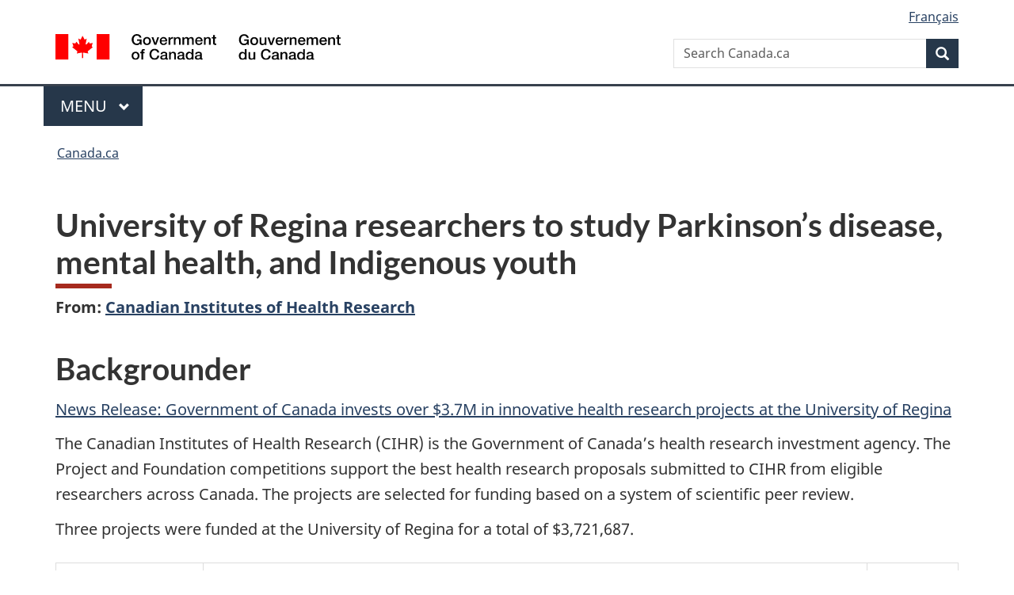

--- FILE ---
content_type: text/html;charset=utf-8
request_url: https://www.canada.ca/en/institutes-health-research/news/2017/10/university_of_reginaresearcherstostudyparkinsonsdiseasementalhea.html
body_size: 8343
content:
<!doctype html>

<!--[if lt IE 9]>
<html class="no-js lt-ie9" dir="ltr" lang="en" xmlns="http://www.w3.org/1999/xhtml">
<![endif]-->
<!--[if gt IE 8]><!-->
<html class="no-js" dir="ltr" lang="en" xmlns="http://www.w3.org/1999/xhtml">
<!--<![endif]-->
<head>
    
<meta http-equiv="X-UA-Compatible" content="IE=edge"/>
<meta charset="utf-8"/>
<title>University of Regina researchers to study Parkinson’s disease, mental health, and Indigenous youth - Canada.ca</title>
<meta content="width=device-width,initial-scale=1" name="viewport"/>


	<link rel="schema.dcterms" href="http://purl.org/dc/terms/"/>
	<link rel="canonical" href="https://www.canada.ca/en/institutes-health-research/news/2017/10/university_of_reginaresearcherstostudyparkinsonsdiseasementalhea.html"/>
    <link rel="alternate" hreflang="en" href="https://www.canada.ca/en/institutes-health-research/news/2017/10/university_of_reginaresearcherstostudyparkinsonsdiseasementalhea.html"/>
	
        <link rel="alternate" hreflang="fr" href="https://www.canada.ca/fr/instituts-recherche-sante/nouvelles/2017/10/des_chercheurs_deluniversitedereginasepencherontsurlamaladiedepa.html"/>
	
	
		<meta name="description" content="University of Regina researchers to study Parkinson’s disease, mental health, and Indigenous youth"/>
	
	
		<meta name="keywords" content="Health,Canadian Institutes of Health Research,Saskatchewan,Health science and research,general public,backgrounders,Hon. Ralph Goodale"/>
	
	
		<meta name="author" content="Canadian Institutes of Health Research"/>
	
	
		<meta name="dcterms.title" content="University of Regina researchers to study Parkinson’s disease, mental health, and Indigenous youth"/>
	
	
		<meta name="dcterms.description" content="University of Regina researchers to study Parkinson’s disease, mental health, and Indigenous youth"/>
	
	
		<meta name="dcterms.creator" content="Canadian Institutes of Health Research"/>
	
	
	
		<meta name="dcterms.language" title="ISO639-2/T" content="eng"/>
	
	
		<meta name="dcterms.subject" title="gccore" content="Health and Safety;Health"/>
	
	
		<meta name="dcterms.issued" title="W3CDTF" content="2017-10-11"/>
	
	
		<meta name="dcterms.modified" title="W3CDTF" content="2017-10-11"/>
	
	
		<meta name="dcterms.audience" content="general public"/>
	
	
		<meta name="dcterms.spatial" content="Canada;Prairies;Saskatchewan"/>
	
	
		<meta name="dcterms.type" content="backgrounders"/>
	
	
	
	
	
		<meta name="dcterms.identifier" content="Canadian_Institutes_of_Health_Research"/>
	
	
		<meta name="generator" content="gcnews"/>
	
	
        



	<meta prefix="fb: https://www.facebook.com/2008/fbml" property="fb:pages" content="378967748836213, 160339344047502, 184605778338568, 237796269600506, 10860597051, 14498271095, 209857686718, 160504807323251, 111156792247197, 113429762015861, 502566449790031, 312292485564363, 1471831713076413, 22724568071, 17294463927, 1442463402719857, 247990812241506, 730097607131117, 1142481292546228, 1765602380419601, 131514060764735, 307780276294187, 427238637642566, 525934210910141, 1016214671785090, 192657607776229, 586856208161152, 1146080748799944, 408143085978521, 490290084411688, 163828286987751, 565688503775086, 460123390028, 318424514044, 632493333805962, 370233926766473, 173004244677, 1562729973959056, 362400293941960, 769857139754987, 167891083224996, 466882737009651, 126404198009505, 135409166525475, 664638680273646, 169011506491295, 217171551640146, 182842831756930, 1464645710444681, 218822426028, 218740415905, 123326971154939, 125058490980757, 1062292210514762, 1768389106741505, 310939332270090, 285960408117397, 985916134909087, 655533774808209, 1522633664630497, 686814348097821, 230798677012118, 320520588000085, 103201203106202, 273375356172196, 61263506236, 353102841161, 1061339807224729, 1090791104267764, 395867780593657, 1597876400459657, 388427768185631, 937815283021844, 207409132619743, 1952090675003143, 206529629372368, 218566908564369, 175257766291975, 118472908172897, 767088219985590, 478573952173735, 465264530180856, 317418191615817, 428040827230778, 222493134493922, 196833853688656, 194633827256676, 252002641498535, 398018420213195, 265626156847421, 202442683196210, 384350631577399, 385499078129720, 178433945604162, 398240836869162, 326182960762584, 354672164565195, 375081249171867, 333050716732105, 118996871563050, 240349086055056, 119579301504003, 185184131584797, 333647780005544, 306255172770146, 369589566399283, 117461228379000, 349774478396157, 201995959908210, 307017162692056, 145928592172074, 122656527842056">


	


    


	<script src="//assets.adobedtm.com/be5dfd287373/abb618326704/launch-3eac5e076135.min.js"></script>










<link rel="stylesheet" href="https://use.fontawesome.com/releases/v5.15.4/css/all.css" integrity="sha256-mUZM63G8m73Mcidfrv5E+Y61y7a12O5mW4ezU3bxqW4=" crossorigin="anonymous"/>
<script blocking="render" src="/etc/designs/canada/wet-boew/js/gcdsloader.min.js"></script>
<link rel="stylesheet" href="/etc/designs/canada/wet-boew/css/theme.min.css"/>
<link href="/etc/designs/canada/wet-boew/assets/favicon.ico" rel="icon" type="image/x-icon"/>
<noscript><link rel="stylesheet" href="/etc/designs/canada/wet-boew/css/noscript.min.css"/></noscript>






    
    
    
    

    
    



    
         

                              <script>!function(a){var e="https://s.go-mpulse.net/boomerang/",t="addEventListener";if("False"=="True")a.BOOMR_config=a.BOOMR_config||{},a.BOOMR_config.PageParams=a.BOOMR_config.PageParams||{},a.BOOMR_config.PageParams.pci=!0,e="https://s2.go-mpulse.net/boomerang/";if(window.BOOMR_API_key="KBFUZ-C9D7G-RB8SX-GRGEN-HGMC9",function(){function n(e){a.BOOMR_onload=e&&e.timeStamp||(new Date).getTime()}if(!a.BOOMR||!a.BOOMR.version&&!a.BOOMR.snippetExecuted){a.BOOMR=a.BOOMR||{},a.BOOMR.snippetExecuted=!0;var i,_,o,r=document.createElement("iframe");if(a[t])a[t]("load",n,!1);else if(a.attachEvent)a.attachEvent("onload",n);r.src="javascript:void(0)",r.title="",r.role="presentation",(r.frameElement||r).style.cssText="width:0;height:0;border:0;display:none;",o=document.getElementsByTagName("script")[0],o.parentNode.insertBefore(r,o);try{_=r.contentWindow.document}catch(O){i=document.domain,r.src="javascript:var d=document.open();d.domain='"+i+"';void(0);",_=r.contentWindow.document}_.open()._l=function(){var a=this.createElement("script");if(i)this.domain=i;a.id="boomr-if-as",a.src=e+"KBFUZ-C9D7G-RB8SX-GRGEN-HGMC9",BOOMR_lstart=(new Date).getTime(),this.body.appendChild(a)},_.write("<bo"+'dy onload="document._l();">'),_.close()}}(),"".length>0)if(a&&"performance"in a&&a.performance&&"function"==typeof a.performance.setResourceTimingBufferSize)a.performance.setResourceTimingBufferSize();!function(){if(BOOMR=a.BOOMR||{},BOOMR.plugins=BOOMR.plugins||{},!BOOMR.plugins.AK){var e=""=="true"?1:0,t="",n="clnwnuqcc2txg2lxzurq-f-ee497264e-clientnsv4-s.akamaihd.net",i="false"=="true"?2:1,_={"ak.v":"39","ak.cp":"368225","ak.ai":parseInt("231651",10),"ak.ol":"0","ak.cr":9,"ak.ipv":4,"ak.proto":"h2","ak.rid":"50d02b15","ak.r":51208,"ak.a2":e,"ak.m":"dscb","ak.n":"essl","ak.bpcip":"18.219.102.0","ak.cport":43270,"ak.gh":"23.209.83.15","ak.quicv":"","ak.tlsv":"tls1.3","ak.0rtt":"","ak.0rtt.ed":"","ak.csrc":"-","ak.acc":"","ak.t":"1769458979","ak.ak":"hOBiQwZUYzCg5VSAfCLimQ==nQ2A8A2N298urYW5cVkUESKOjPWh0rN4QONUCJsSTKQe2WcgaRKQEfvX8TcjRI1pCYeDZVre4dUUSoe2Wsb05TM+ExIgVRIOAU/mvwFQZMwGBIuJ5cfg3TMRsuDaIU0b+I05LdKz+b7EnNlR7cmfFChx/aafWLsOLIB25k+cqmIcse7YwvipE5FdLyDj/1hENEkA9vDR9QFZY5k6bKQxt5V8a0ynEZAqwgecSdg7LrB5so37rgl8b+FlBpujzy7IOF0TmkQ5hJYXlquJoDd8IbYBEdzLbZhedBQ95172W+TgPe8/DY9cMT5EE4QPMv56BN/9reKkDea+tNmZe2cw5YytFnC2zgc6ekaFlTPi+mZM9C7mSz7j5J1TJMhnEtOYak9zX4NK1LW+aAphJYVsiW8K8ptaBvb5LpdmidNH2o4=","ak.pv":"822","ak.dpoabenc":"","ak.tf":i};if(""!==t)_["ak.ruds"]=t;var o={i:!1,av:function(e){var t="http.initiator";if(e&&(!e[t]||"spa_hard"===e[t]))_["ak.feo"]=void 0!==a.aFeoApplied?1:0,BOOMR.addVar(_)},rv:function(){var a=["ak.bpcip","ak.cport","ak.cr","ak.csrc","ak.gh","ak.ipv","ak.m","ak.n","ak.ol","ak.proto","ak.quicv","ak.tlsv","ak.0rtt","ak.0rtt.ed","ak.r","ak.acc","ak.t","ak.tf"];BOOMR.removeVar(a)}};BOOMR.plugins.AK={akVars:_,akDNSPreFetchDomain:n,init:function(){if(!o.i){var a=BOOMR.subscribe;a("before_beacon",o.av,null,null),a("onbeacon",o.rv,null,null),o.i=!0}return this},is_complete:function(){return!0}}}}()}(window);</script></head>

<body vocab="http://schema.org/" resource="#wb-webpage" typeof="WebPage">

<script type="application/ld+json">
{
        "@context": "http://schema.org",
        "@type": "NewsArticle",
		"@id": "#json-ld",
		"mainEntityOfPage":{
                    "@type":"WebPageElement",
                    "@id":"#mainContent"
        },
		"sameAs": "#mainContent",
        "headline": "University of Regina researchers to study Parkinson’s disease, mental health, and Indigenous youth",
        "datePublished": "2017-10-11T12:00:29",
        "dateModified": "2017-10-11T12:07:21",
        "description": "University of Regina researchers to study Parkinson’s disease, mental health, and Indigenous youth",
        "author": {
          "@type": "GovernmentOrganization",
          "name": "Canadian Institutes of Health Research",
		  "parentOrganization": {
                "@type": "GovernmentOrganization",
                "name": "Government of Canada",
				"@id":"#publisher"
           }
        },
        "publisher": {
          "@type": "GovernmentOrganization",
          "name": "Government of Canada",
          "logo": {
            "@type": "ImageObject",
            "url": "https://www.canada.ca/etc/designs/canada/wet-boew/assets/sig-blk-en.png"
          },
		  "parentOrganization": { "@id": "#publisher" }
        },
        "image": "https://www.canada.ca/content/dam/canada/bck-srh.jpg",
		"speakable": {
                    "@type": "SpeakableSpecification",
                    "cssSelector": [
                    "h1",
                    ".teaser"
                    ]
        }
}

</script>


    




    
        
        
        <div class="newpar new section">

</div>

    
        
        
        <div class="par iparys_inherited">

    
    
    
    
        
        
        <div class="global-header"><nav><ul id="wb-tphp">
	<li class="wb-slc"><a class="wb-sl" href="#wb-cont">Skip to main content</a></li>
	<li class="wb-slc"><a class="wb-sl" href="#wb-info">Skip to &#34;About government&#34;</a></li>
	
</ul></nav>

<header>
	<div id="wb-bnr" class="container">
		<div class="row">
			
			<section id="wb-lng" class="col-xs-3 col-sm-12 pull-right text-right">
    <h2 class="wb-inv">Language selection</h2>
    <div class="row">
        <div class="col-md-12">
            <ul class="list-inline mrgn-bttm-0">
                <li>
                    <a lang="fr" href="/fr/instituts-recherche-sante/nouvelles/2017/10/des_chercheurs_deluniversitedereginasepencherontsurlamaladiedepa.html">
                        
                            <span class="hidden-xs" translate="no">Fran&ccedil;ais</span>
                            <abbr title="Fran&ccedil;ais" class="visible-xs h3 mrgn-tp-sm mrgn-bttm-0 text-uppercase" translate="no">fr</abbr>
                        
                        
                    </a>
                </li>
                
                
            </ul>
        </div>
    </div>
</section>
				<div class="brand col-xs-9 col-sm-5 col-md-4" property="publisher" resource="#wb-publisher" typeof="GovernmentOrganization">
					
                    
					
						
						<a href="/en.html" property="url">
							<img src="/etc/designs/canada/wet-boew/assets/sig-blk-en.svg" alt="Government of Canada" property="logo"/>
							<span class="wb-inv"> /
								
								<span lang="fr">Gouvernement du Canada</span>
							</span>
						</a>
					
					<meta property="name" content="Government of Canada"/>
					<meta property="areaServed" typeof="Country" content="Canada"/>
					<link property="logo" href="/etc/designs/canada/wet-boew/assets/wmms-blk.svg"/>
				</div>
				<section id="wb-srch" class="col-lg-offset-4 col-md-offset-4 col-sm-offset-2 col-xs-12 col-sm-5 col-md-4">
					<h2>Search</h2>
					
<form action="/en/sr/srb.html" method="get" name="cse-search-box" role="search">
	<div class="form-group wb-srch-qry">
		
		    <label for="wb-srch-q" class="wb-inv">Search Canada.ca</label>
			<input id="wb-srch-q" list="wb-srch-q-ac" class="wb-srch-q form-control" name="q" type="search" value="" size="34" maxlength="170" placeholder="Search Canada.ca"/>
		    
		

		<datalist id="wb-srch-q-ac">
		</datalist>
	</div>
	<div class="form-group submit">
	<button type="submit" id="wb-srch-sub" class="btn btn-primary btn-small" name="wb-srch-sub"><span class="glyphicon-search glyphicon"></span><span class="wb-inv">Search</span></button>
	</div>
</form>

				</section>
		</div>
	</div>
	<hr/>
	
	<div class="container"><div class="row">
		
        <div class="col-md-8">
        <nav class="gcweb-menu" typeof="SiteNavigationElement">
		<h2 class="wb-inv">Menu</h2>
		<button type="button" aria-haspopup="true" aria-expanded="false"><span class="wb-inv">Main </span>Menu <span class="expicon glyphicon glyphicon-chevron-down"></span></button>
<ul role="menu" aria-orientation="vertical" data-ajax-replace="/content/dam/canada/sitemenu/sitemenu-v2-en.html">
	<li role="presentation"><a role="menuitem" tabindex="-1" href="https://www.canada.ca/en/services/jobs.html">Jobs and the workplace</a></li>
	<li role="presentation"><a role="menuitem" tabindex="-1" href="https://www.canada.ca/en/services/immigration-citizenship.html">Immigration and citizenship</a></li>
	<li role="presentation"><a role="menuitem" tabindex="-1" href="https://travel.gc.ca/">Travel and tourism</a></li>
	<li role="presentation"><a role="menuitem" tabindex="-1" href="https://www.canada.ca/en/services/business.html">Business and industry</a></li>
	<li role="presentation"><a role="menuitem" tabindex="-1" href="https://www.canada.ca/en/services/benefits.html">Benefits</a></li>
	<li role="presentation"><a role="menuitem" tabindex="-1" href="https://www.canada.ca/en/services/health.html">Health</a></li>
	<li role="presentation"><a role="menuitem" tabindex="-1" href="https://www.canada.ca/en/services/taxes.html">Taxes</a></li>
	<li role="presentation"><a role="menuitem" tabindex="-1" href="https://www.canada.ca/en/services/environment.html">Environment and natural resources</a></li>
	<li role="presentation"><a role="menuitem" tabindex="-1" href="https://www.canada.ca/en/services/defence.html">National security and defence</a></li>
	<li role="presentation"><a role="menuitem" tabindex="-1" href="https://www.canada.ca/en/services/culture.html">Culture, history and sport</a></li>
	<li role="presentation"><a role="menuitem" tabindex="-1" href="https://www.canada.ca/en/services/policing.html">Policing, justice and emergencies</a></li>
	<li role="presentation"><a role="menuitem" tabindex="-1" href="https://www.canada.ca/en/services/transport.html">Transport and infrastructure</a></li>
	<li role="presentation"><a role="menuitem" tabindex="-1" href="https://www.international.gc.ca/world-monde/index.aspx?lang=eng">Canada and the world</a></li>
	<li role="presentation"><a role="menuitem" tabindex="-1" href="https://www.canada.ca/en/services/finance.html">Money and finances</a></li>
	<li role="presentation"><a role="menuitem" tabindex="-1" href="https://www.canada.ca/en/services/science.html">Science and innovation</a></li>
	<li role="presentation"><a role="menuitem" tabindex="-1" href="https://www.canada.ca/en/services/life-events.html">Manage life events</a></li>
</ul>

		
        </nav>   
        </div>
		
		
		
    </div></div>
	
		<nav id="wb-bc" property="breadcrumb"><h2 class="wb-inv">You are here:</h2><div class="container"><ol class="breadcrumb">
<li><a href='/en.html'>Canada.ca</a></li>
</ol></div></nav>


	

  
</header>
</div>

    

</div>

    




	











<!--/* Hide Nav; Hide Right Rail /*-->

    <main role="main" property="mainContentOfPage" typeof="WebPageElement" resource="#wb-main" class="container">
        <div>


<div class="aem-Grid aem-Grid--12 aem-Grid--default--12 ">
    
    <div class="news-generic-container base-content-container parbase aem-GridColumn aem-GridColumn--default--12">

<div id="news-release-container">
 

    <div>
    <h1 property="name headline" id="wb-cont">University of Regina researchers to study Parkinson’s disease, mental health, and Indigenous youth </h1>
<p class="gc-byline"><strong>From: <a href="/en/institutes-health-research.html">Canadian Institutes of Health Research</a> 

</strong></p>
</div>
    <div>
    <h2>Backgrounder</h2>

</div>
    <p class="teaser hidden">University of Regina researchers to study Parkinson’s disease, mental health, and Indigenous youth</p>

    <div class="mrgn-bttm-md">

<div class="row"> 

	
    
        <div class="col-md-auto">
<div class="cmp-text">
    <p><a href="https://www.canada.ca/en/institutes-health-research/news/2017/10/government_of_canadainvestsover37mininnovativehealthresearchproj.html" _rte_href="https://www.canada.ca/en/institutes-health-research/news/2017/10/government_of_canadainvestsover37mininnovativehealthresearchproj.html">News Release: Government of Canada invests over $3.7M in innovative health research projects at the University of Regina</a></p><p>The Canadian Institutes of Health Research (CIHR) is the Government of Canada’s health research investment agency. The Project and Foundation competitions support the best health research proposals submitted to CIHR from eligible researchers across Canada. The projects are selected for funding based on a system of scientific peer review.</p><p>Three projects were funded at the University of Regina for a total of $3,721,687.&nbsp;</p>
</div>

    

</div>
	
</div></div>

    
    
    

 	<div class="mrgn-tp-md">

        
        
        
        <table class="table table-bordered">
<thead>
  <tr>
 <th>Researcher</th>
 <th>Project</th>
 <th>Funding Amount</th>
  </tr>
 </thead>
 <tbody>
  <tr>
 <td>Dr. Mohan Babu</td>
 <td>Dr. Babu will use the latest in proteomic and genetic platforms to provide the first high-resolution view on the organization and operation of human mitochondrial protein, and to uncover the relationships for genes linked to Parkinson’s disease. This work will yield molecular models, provide valuable data resources for the community, facilitate the discovery of potential new therapeutic targets for neurodegenerative disorders, and inspire further research into novel treatments for sustainable health care.</td>
 <td>$1,977,535</td>
  </tr>
  <tr>
 <td>Heather Hadjistavropoulos</td>
 <td>Depression and anxiety are prevalent and disabling conditions that often go untreated. Dr. Heather Hadjistavropoulos and her team of researchers will use internet-delivered cognitive behavioural therapy (ICBT), a relatively new approach to treatment, to increase the potential for patients to access important mental health care more conveniently. Patients will receive brief weekly support from a therapist via secure emails or phone calls. The research will ultimately advance how ICBT is used in clinical practice and is expected to lead to improvements in mental health outcomes and mental health care delivery.</td>
 <td>$971,552</td>
  </tr>
  <tr>
 <td>Dr. Tarun Katapally</td>
 <td>The benefits of physical activity are far-reaching, and individuals with high physical activity have better mental, physical and emotional health. However, our population is more inactive than ever and to tackle this health issue it is important to act early, especially in populations that are most vulnerable. In Canada, one of the most marginalized groups is Indigenous youth. Dr. Tarun Katapally, an assistant professor with the Johnson Shoyama Graduate School of Public Policy, at the University of Regina, seeks to address this issue by adopting culturally appropriate ways to integrate physical activity into the daily lives of Indigenous youth. </td>
 <td>$772,650</td>
  </tr>
  </tbody>
</table>

        




</div>

     
		 
        
	

	<div class="mrgn-tp-lg">
    	<div class="news-tags" id="dtmnewsribk">
    <span>Search for related information by keyword:</span>
    
        
        <span>
            
           		<a href="https://www.canada.ca/en/sr/srb/sra.html?_charset_=UTF-8&allq=Health&exctq=&anyq=&noneq=&fqupdate=&dmn=&fqocct=#wb-land">Health</a>
           
        </span>
    
        <span> | </span>
        <span>
            
           		<a href="https://www.canada.ca/en/sr/srb/sra.html?_charset_=UTF-8&allq=Canadian%20Institutes%20of%20Health%20Research&exctq=&anyq=&noneq=&fqupdate=&dmn=&fqocct=#wb-land">Canadian Institutes of Health Research</a>
           
        </span>
    
        <span> | </span>
        <span>
            
           		<a href="https://www.canada.ca/en/sr/srb/sra.html?_charset_=UTF-8&allq=Saskatchewan&exctq=&anyq=&noneq=&fqupdate=&dmn=&fqocct=#wb-land">Saskatchewan</a>
           
        </span>
    
        <span> | </span>
        <span>
            
           		<a href="https://www.canada.ca/en/sr/srb/sra.html?_charset_=UTF-8&allq=Health%20science%20and%20research&exctq=&anyq=&noneq=&fqupdate=&dmn=&fqocct=#wb-land">Health science and research</a>
           
        </span>
    
        <span> | </span>
        <span>
            
           		<a href="https://www.canada.ca/en/sr/srb/sra.html?_charset_=UTF-8&allq=general%20public&exctq=&anyq=&noneq=&fqupdate=&dmn=&fqocct=#wb-land">general public</a>
           
        </span>
    
        <span> | </span>
        <span>
            
           		<a href="https://www.canada.ca/en/sr/srb/sra.html?_charset_=UTF-8&allq=backgrounders&exctq=&anyq=&noneq=&fqupdate=&dmn=&fqocct=#wb-land">backgrounders</a>
           
        </span>
    
</div>
    </div>
</div>
</div>

    
</div>
</div>
        <section class="pagedetails">
    <h2 class="wb-inv">Page details</h2>
    
        <gcds-date-modified>
	2017-10-11
</gcds-date-modified>

</section>

    </main>



    




    
        
        
        <div class="newpar new section">

</div>

    
        
        
        <div class="par iparys_inherited">

    
    
    
    

</div>

    




    




    
        
        
        <div class="newpar new section">

</div>

    
        
        
        <div class="par iparys_inherited">

    
    
    
    
        
        
        <div class="global-footer">
    <footer id="wb-info">
	    <h2 class="wb-inv">About this site</h2>
    		
        <div class="gc-main-footer">
			<div class="container">
	<nav>
	<h3>Government of Canada</h3>
	<ul class="list-col-xs-1 list-col-sm-2 list-col-md-3">
		<li><a href="/en/contact.html">All contacts</a></li>
		<li><a href="/en/government/dept.html">Departments and agencies</a></li>
		<li><a href="/en/government/system.html">About government</a></li>
	</ul>
	<h4><span class="wb-inv">Themes and topics</span></h4>
	<ul class="list-unstyled colcount-sm-2 colcount-md-3">			
		<li><a href="/en/services/jobs.html">Jobs</a></li>
		<li><a href="/en/services/immigration-citizenship.html">Immigration and citizenship</a></li>
		<li><a href="https://travel.gc.ca/">Travel and tourism</a></li>
		<li><a href="/en/services/business.html">Business</a></li>
		<li><a href="/en/services/benefits.html">Benefits</a></li>
		<li><a href="/en/services/health.html">Health</a></li>
		<li><a href="/en/services/taxes.html">Taxes</a></li>
		<li><a href="/en/services/environment.html">Environment and natural resources</a></li>
		<li><a href="/en/services/defence.html">National security and defence</a></li>
		<li><a href="/en/services/culture.html">Culture, history and sport</a></li>
		<li><a href="/en/services/policing.html">Policing, justice and emergencies</a></li>
		<li><a href="/en/services/transport.html">Transport and infrastructure</a></li>
		<li><a href="https://www.international.gc.ca/world-monde/index.aspx?lang=eng">Canada and the world</a></li>
		<li><a href="/en/services/finance.html">Money and finances</a></li>
		<li><a href="/en/services/science.html">Science and innovation</a></li>
		<li><a href="/en/services/indigenous-peoples.html">Indigenous Peoples</a></li>
		<li><a href="/en/services/veterans-military.html">Veterans and military</a></li>
		<li><a href="/en/services/youth.html">Youth</a></li>
		<li><a href="/en/services/life-events.html">Manage life events</a></li>		
	</ul>
	</nav>
</div>
	
        </div>
        <div class="gc-sub-footer">
            <div class="container d-flex align-items-center">
            <nav>
                <h3 class="wb-inv">Government of Canada Corporate</h3>
                <ul>
                
                    		<li><a href="https://www.canada.ca/en/social.html">Social media</a></li>
		<li><a href="https://www.canada.ca/en/mobile.html">Mobile applications</a></li>
		<li><a href="https://www.canada.ca/en/government/about-canada-ca.html">About Canada.ca</a></li>
                
                <li><a href="/en/transparency/terms.html">Terms and conditions</a></li>
                <li><a href="/en/transparency/privacy.html">Privacy</a></li>
                </ul>
            </nav>
                <div class="wtrmrk align-self-end">
                    <img src="/etc/designs/canada/wet-boew/assets/wmms-blk.svg" alt="Symbol of the Government of Canada"/>
                </div>
            </div>
        </div>
    </footer>

</div>

    

</div>

    




    







    <script type="text/javascript">_satellite.pageBottom();</script>






<script src="//ajax.googleapis.com/ajax/libs/jquery/2.2.4/jquery.min.js" integrity="sha256-BbhdlvQf/xTY9gja0Dq3HiwQF8LaCRTXxZKRutelT44=" crossorigin="anonymous"></script>
<script src="/etc/designs/canada/wet-boew/js/ep-pp.min.js"></script>
<script src="/etc/designs/canada/wet-boew/js/wet-boew.min.js"></script>
<script src="/etc/designs/canada/wet-boew/js/theme.min.js"></script>




</body>
</html>
